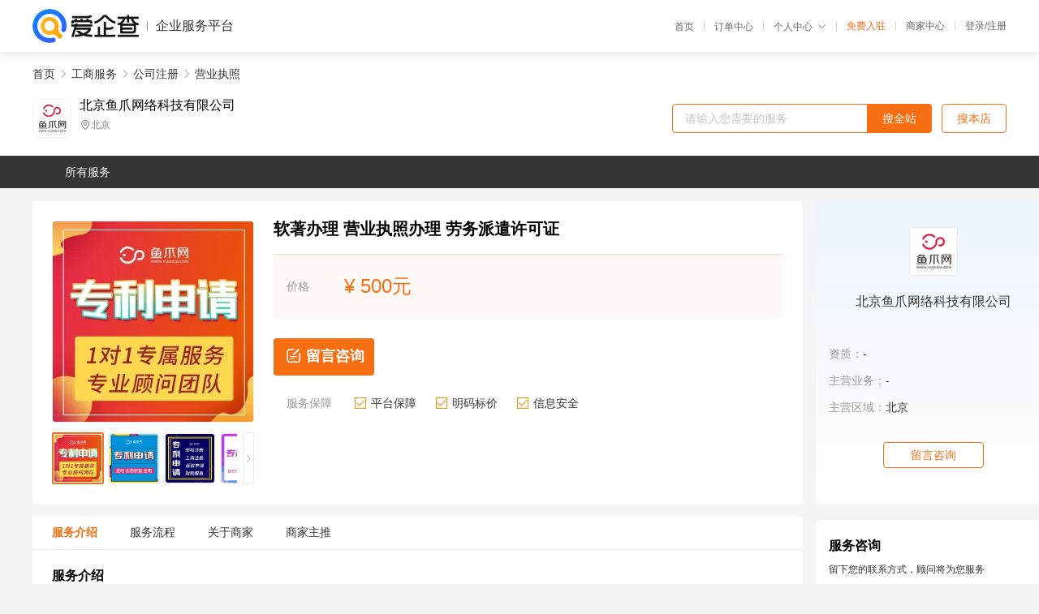

--- FILE ---
content_type: text/html; charset=UTF-8
request_url: https://yiqifu.baidu.com/cgoods_detail_2002951043084
body_size: 6676
content:
<!DOCTYPE html><html><head><meta charset="UTF-8">  <title>北京鱼爪网络科技有限公司-营业执照咨询-爱企查企业服务平台</title>   <meta name="keywords" content="营业执照代办,公司注册代理,工商服务机构,工商服务联系方式,营业执照服务价格">   <meta name="description" content="平台提供营业执照服务详细信息说明,北京鱼爪网络科技有限公司为您提供在的营业执照、公司注册、工商服务相关代理代办服务，免费咨询专业顾问了解更多信息! 查询其他提供营业执照服务优质服务商,请关注爱企查企业服务平台。">  <meta http-equiv="X-UA-Compatible" content="IE=edge"><meta name="referrer" content="no-referrer-when-downgrade"><link rel="pre-connect" href="//qifu-pub.bj.bcebos.com/"><link rel="dns-prefetch" href="//qifu-pub.bj.bcebos.com/"><link rel="dns-prefetch" href="//ts.bdimg.com"><link rel="dns-prefetch" href="//himg.bdimg.com"><link rel="shortcut icon" href="//xinpub.cdn.bcebos.com/static/favicon.ico" type="image/x-icon">       <link rel="preload" fetchpriority="high" href="https://qifu-pub.bj.bcebos.com/datapic/374995dfe2515875ff7b95db73cb93a4_fullsize.jpg?x-bce-process=image/resize,m_lfit,w_249/format,f_webp" as="image">  <script type="text/javascript" src="//passport.baidu.com/passApi/js/uni_login_wrapper.js"></script><script src="https://xin-static.cdn.bcebos.com/law-m/js/template.js"></script> <link href="//xinpub.cdn.bcebos.com/aiqifu/static/1748572627/css/vendors.95232eab35f.css" rel="stylesheet"><link href="//xinpub.cdn.bcebos.com/aiqifu/static/1748572627/css/cgoodsrelease.87900c7696a.css" rel="stylesheet"> <script>/* eslint-disable */
        // 添加百度统计
        var _hmt = _hmt || [];
        (function () {
            var hm = document.createElement('script');
            hm.src = '//hm.baidu.com/hm.js?37e1bd75d9c0b74f7b4a8ba07566c281';
            hm.setAttribute('async', 'async');
            hm.setAttribute('defer', 'defer');
            var s = document.getElementsByTagName('script')[0];
            s.parentNode.insertBefore(hm, s);
        })();</script></head><body><div id="app">  </div><script>/* eslint-disable */  window.pageData = {"isLogin":0,"userName":null,"casapi":null,"passapi":"\/\/passport.baidu.com\/passApi\/js\/uni_login_wrapper.js","logoutUrl":"https:\/\/yiqifu.baidu.com\/\/cusercenter\/logout","logintype":0,"userPhoto":"https:\/\/himg.bdimg.com\/sys\/portrait\/item\/default.jpg","homePage":"https:\/\/yiqifu.baidu.com","passDomain":"https:\/\/passport.baidu.com","version":"V1.0.33","goodsInfo":{"id":"2002951043084","shopId":"208939564","spuName":"\u8f6f\u8457\u529e\u7406 \u8425\u4e1a\u6267\u7167\u529e\u7406 \u52b3\u52a1\u6d3e\u9063\u8bb8\u53ef\u8bc1","shopLevel":1,"company":"","serviceTeam":"","serviceDetail":"\u54a8\u8be2\uff0c\u5b9a\u5236\u4e2a\u6027\u5316\u65b9\u6848","serviceMode":"1\u5bf91\u4e13\u4eba\u670d\u52a1","spuDesc":"","detail":"<p><strong> \u54c1\u724c <\/strong> : \u9c7c\u722a\u7f51<strong> \u670d\u52a1\u9879\u76ee <\/strong> : \u7248\u6743\u670d\u52a1\u3001\u8f6f\u8457<strong> \u670d\u52a1\u7c7b\u578b <\/strong> : \u4e00\u5bf9\u4e00\u670d\u52a1 <\/p><strong> \u670d\u52a1\u8303\u56f4 <\/strong> : \u5168\u56fd<strong> \u670d\u52a1\u7c7b\u578b <\/strong> : \u5b9e\u7528\/\u5916\u89c2\/\u53d1\u660e<strong> \u670d\u52a1\u5355\u4ef7 <\/strong> : \u9762\u8bae <\/p><hr\/><p><span><strong>\u9c7c\u722a\u7f51<\/strong>\u662f\u5317\u4eac\u9c7c\u722a\u7f51\u7edc\u79d1\u6280\u6709\u9650\u516c\u53f8\u65d7\u4e0b\u54c1\u724c\uff0c\u662f\u81f4\u529b\u4e8e\u4f01\u4e1a\u4ece0\u52301\u5b9e\u73b0\u8de8\u8d8a\u5f0f\u53d1\u5c55\u7684\u4e92\u8054\u7f51\u7efc\u5408\u670d\u52a1\u5e73\u53f0\u3002\u5728 \u4f01 \u4e1a \u53d1 \u5c55 \u8fc7 \u7a0b \u4e2d \uff0c \u6211 \u4eec \u59cb \u7ec8 \u575a \u6301 \u201c \u8bda \u4fe1 \u4e3a\u672c\uff0c\u7528\u6237\u81f3\u4e0a\u201d\u7684\u7ecf\u8425\u7406\u5ff5\uff0c\u4ece\u4f01\u4e1a\u53d1\u5c55\u3001\u6210\u957f\u3001\u6210\u719f\u3001\u8870\u9000\u7684\u5404\u4e2a\u9636\u6bb5\u51fa\u53d1\uff0c\u5efa\u7acb\u4e86\u6db5\u76d6\u5de5\u5546\u670d\u52a1\u3001\u77e5\u8bc6\u4ea7\u6743\u3001\u54c1\u724c\u63a8\u5e7f\u3001\u8d44\u4ea7\u4ea4\u6613\u7b49\u4f01\u4e1a\u670d\u52a1\u4f53\u7cfb\u3002\u5c06\u670d\u52a1\u8d2f\u7a7f\u4f01\u4e1a\u7684\u6bcf\u4e2a\u7ecf\u8425\u73af\u8282\uff0c\u4e3a\u4f01\u4e1a\u63d0\u4f9b\u5168\u751f\u6001\u94fe\u670d\u52a1\u3002\u76ee\u524d\uff0c\u516c\u53f8\u4e1a\u52a1\u8986\u76d6\u5168\u56fd\u5404\u5730\uff0c\u9664\u5317\u4eac\u603b\u90e8\u5916\uff0c\u8fd8\u5728\u4e0a\u6d77\u3001\u5e7f\u5dde\u3001\u6df1\u5733\u3001\u6210\u90fd\u3001\u676d\u5dde\u3001\u6b66\u6c49\u3001\u4e49\u4e4c\u3001\u4f5b\u5c71\u7b49\u5730\u8bbe\u7acb\u5206\u516c\u53f8\uff0c\u6bcf\u5e74\u4e3a\u6765\u81ea\u5168\u56fd\u768410\u4e07\u5bb6\u4f01\u4e1a\u63d0\u4f9b\u4e13\u4e1a\u670d\u52a1\u3002<\/span><\/p><p><span><img src=\"https:\/\/t10.baidu.com\/it\/u=2699862043,530373774&fm=199&app=68&f=JPEG?w=750&h=409&s=9EBAA009747B558210F87DD3010080B0\" title=\"\u5f00\u59344.jpg\"\/><\/span><\/p><p><span>\u76ee\u524d\u6211\u56fd\u7684<strong>\u4e13\u5229<\/strong>\u5206\u7c7b<\/span><\/p><p><br\/><\/p><p><span>\u76ee\u524d\u6211\u56fd\u7684<strong>\u4e13\u5229<\/strong>\u5206\u4e3a3\u79cd\u7c7b\u578b\u3002\u5206\u522b\u4e3a\u53d1\u660e\uff0c\u5b9e\u7528\u65b0\u578b\u548c\u5916\u89c2\u8bbe\u8ba1\u3002\u6211\u56fd\u7684\u4e13\u5229\u4f53\u7cfb\u4e3a\u5927\u9646\u6cd5\u4f53\u7cfb\u3002\u4e13\u5229\u7684\u4fdd\u62a4\u4f9d\u636e\u6211\u56fd\u7684\u300a\u4e13\u5229\u6cd5\u300b\u3001\u300a\u5229\u5b9e\u65bd\u7ec6\u5219\u300b\u548c\u300a\u4e13\u5229\u5ba1\u67e5\u6307\u5357\u300b\u6765\u786e\u6743\u548c\u4fdd\u62a4\u3002<\/span><\/p><p>\u00a0<\/p><p><span>\u53d1\u660e\u5728\u6211\u56fd\u4e13\u5229\u6cd5\u7684\u5b9a\u4e49\u4e3a\uff1a\u6307\u7684\u662f\u5bf9\u4ea7\u54c1\uff0c\u65b9\u6cd5\u6216\u8005\u5176\u6539\u8fdb\u6240\u63d0\u51fa\u7684\u65b0\u7684\u6280\u672f\u65b9\u6848\u3002\u90a3\u4e48\u53d1\u660e\u4e13\u5229\u5373\u628a\u5c5e\u4e8e\u53d1\u660e\u5ba2\u4f53\u7684\u6280\u672f\u65b9\u6848\u4ee5\u4e66\u9762\u5f62\u5f0f\u5411\u56fd\u5bb6\u77e5\u8bc6\u4ea7\u6743\u5c40\u4e13\u5229\u5c40<strong>\u7533\u8bf7\u4e13\u5229<\/strong>\u4fdd\u62a4\uff0c\u7ecf\u8fc7\u5ba1\u67e5\uff0c\u6388\u4e88\u4e13\u5229\u6743\u7684\u4fdd\u62a4\u7c7b\u578b\u3002<\/span><\/p><p>\u00a0<\/p><p>\u5b9e\u7528\u65b0\u578b\u5728\u6211\u56fd\u4e13\u5229\u6cd5\u7684\u5b9a\u4e49\u4e3a\uff1a\u6307\u7684\u662f\u5bf9\u4ea7\u54c1\u7684\u5f62\u72b6\uff0c\u6784\u9020\u6216\u8005\u5176\u7ed3\u5408\u6240\u63d0\u51fa\u7684\u9002\u4e8e\u5b9e\u7528\u7684\u65b0\u7684\u6280\u672f\u65b9\u6848\u3002\u90a3\u4e48\u5bf9\u5e94\u7684\u5b9e\u7528\u65b0\u578b\u4e13\u5229\u5373\u628a\u5c5e\u4e8e\u5b9e\u7528\u65b0\u578b\u5ba2\u4f53\u7684\u6280\u672f\u65b9\u6848\u4ee5\u4e66\u9762\u5f62\u5f0f\u5411\u56fd\u5bb6\u77e5\u8bc6\u4ea7\u6743\u5c40\u4e13\u5229\u5c40\u7533\u8bf7\u4e13\u5229\u4fdd\u62a4\uff0c\u7ecf\u8fc7\u5ba1\u67e5\uff0c\u6388\u4e88\u4e13\u5229\u6743\u7684\u4fdd\u62a4\u7c7b\u578b\u3002<\/p><p>\u00a0<\/p><p>\u5916\u89c2\u8bbe\u8ba1\u5728\u6211\u56fd\u4e13\u5229\u6cd5\u7684\u5b9a\u4e49\u4e3a\uff1a\u6307\u7684\u662f\u5bf9\u4ea7\u54c1\u7684\u5f62\u72b6\u3001\u56fe\u6848\u6216\u8005\u5176\u7ed3\u5408\u4ee5\u53ca\u8272\u5f69\u4e0e\u5f62\u72b6\u3001\u56fe\u6848\u76f8\u7ed3\u5408\u6240\u4f5c\u51fa\u7684\u5bcc\u6709\u7f8e\u611f\u5e76\u9002\u4e8e\u5de5\u4e1a\u4e0a\u5e94\u7528\u7684\u65b0\u8bbe\u8ba1\u3002\u90a3\u4e48\u5bf9\u5e94\u7684\u5916\u89c2\u4e13\u5229\u5373\u628a\u5c5e\u4e8e\u5916\u89c2\u4e13\u5229\u5ba2\u4f53\u7684\u6280\u672f\u65b9\u6848\u4ee5\u4e66\u9762\u5f62\u5f0f\u5411\u56fd\u5bb6\u77e5\u8bc6\u4ea7\u6743\u5c40\u4e13\u5229\u5c40\u7533\u8bf7\u4e13\u5229\u4fdd\u62a4\uff0c\u7ecf\u8fc7\u5ba1\u67e5\uff0c\u6388\u4e88\u4e13\u5229\u6743\u7684\u4fdd\u62a4\u7c7b\u578b\u3002<\/p><p><br\/><\/p><p><span>\u4e0a\u9762\u63d0\u5230\u7684\u5ba2\u4f53\uff0c\u6307\u7684\u662f\u5c5e\u4e8e\u4e13\u5229\u6cd5\u4fdd\u62a4\u7684\u5bf9\u8c61\uff0c\u7fa4\u4f53\u3002\u53d1\u660e\uff0c<strong>\u5b9e\u7528\u65b0\u578b<\/strong>\u548c<strong>\u5916\u89c2\u8bbe\u8ba1<\/strong>\u7684\u4fdd\u62a4\u5ba2\u4f53\u662f\u4e0d\u540c\u7684\u3002\u9996\u5148\u53d1\u660e\u4e13\u5229\u4fdd\u62a4\u7684\u5ba2\u4f53\u5927\u4f53\u4e0a\u53ef\u4ee5\u5206\u4e3a\u4ea7\u54c1\u53d1\u660e\u548c\u65b9\u6cd5\u53d1\u660e\u4e24\u5927\u7c7b\u3002\u5176\u4e2d\u4ea7\u54c1\u662f\u6307\u751f\u4ea7\u5236\u9020\u51fa\u6765\u7684\u7269\u54c1\uff0c\u6bd4\u5982\u673a\u5668\uff0c\u8bbe\u5907\uff0c\u4eea\u5668\uff0c\u88c5\u7f6e\uff0c\u7528\u5177\uff0c\u90e8\u4ef6\uff0c\u96f6\u4ef6\uff0c\u6750\u6599\u7b49\u3002\u800c\u65b9\u6cd5\u53d1\u660e\u53c8\u53ef\u4ee5\u5206\u4e3a\u4ea7\u54c1\u5236\u9020\u65b9\u6cd5\u548c\u64cd\u4f5c\u4f7f\u7528\u65b9\u6cd5\u4e24\u7c7b\uff0c\u5e38\u89c1\u7684\u65b9\u6cd5\u53d1\u660e\u4e13\u5229\u4e3a\uff1a\u5de5\u827a\u5236\u9020\u6d41\u7a0b\uff0c\u9020\u7eb8\u7684\u65b9\u6cd5\uff0c\u65e0\u70df\u7164\u7684\u5236\u9020\u65b9\u6cd5\uff0c\u901a\u4fe1\u6280\u672f\u65b9\u6cd5\u7b49\u3002<\/span><\/p><p>\u00a0<\/p><p><span>\u5b9e\u7528\u65b0\u578b\u4e13\u5229\u4fdd\u62a4\u7684\u5ba2\u4f53\u65e5\u7528\u54c1\uff0c\u673a\u68b0\uff0c\u7535\u5668\u88c5\u7f6e\uff0c\u7528\u5177\uff0c\u90e8\u4ef6\uff0c\u96f6\u4ef6\uff0c\u7b49\u6709\u5f62\u4ea7\u54c1\u7684\u5c0f\u53d1\u660e\u3002\u800c<strong>\u5916\u89c2\u8bbe\u8ba1\u4e13\u5229<\/strong>\u4fdd\u62a4\u7684\u5ba2\u4f53\u4e3a\u5404\u79cd\u5de5\u4e1a\u4ea7\u54c1\u7684\u5916\u90e8\u8bbe\u8ba1\u3002<\/span><\/p><p>\u00a0<\/p><p>\u4e13\u5229\u4fdd\u62a4\u7684\u662f\u6784\u601d\uff0c\u5e76\u4e0d\u662f\u5177\u4f53\u7684\u6709\u5f62\u4e4b\u4f53\u3002\u56e0\u6b64\u5728\u7533\u8bf7\u4e13\u5229\u65f6\uff0c\u5e76\u4e0d\u662f\u4e00\u5b9a\u8981\u7b49\u4ea7\u54c1\u5236\u9020\u51fa\u6765\u4e4b\u540e\u624d\u53bb\u7533\u8bf7\u3002\u800c\u662f\u5728\u8bbe\u8ba1\uff0c\u7ed3\u6784\u56fe\u51fa\u6765\u540e\u5c31\u53bb\u7533\u8bf7\uff0c\u5728\u7533\u8bf7\u7684\u540c\u65f6\u8fdb\u884c\u4ea7\u54c1\u7684\u5236\u9020\u3002\u8fd9\u6837\u5728\u4ea7\u54c1\u516c\u5f00\u9500\u552e\u7684\u65f6\u5019\uff0c\u4e5f\u4e0d\u4f1a\u5bf9\u4e13\u5229\u7684\u65b0\u9896\u6027\u9020\u6210\u5f71\u54cd\u3002<\/p><p>\u00a0<\/p><p>\u00a0 \u800c\u4e14\u7533\u8bf7\u4e13\u5229\u7684\u76ee\u7684\u5e76\u4e0d\u662f\u4ec5\u4ec5\u4e3a\u4e86\u62ff\u5230\u4e00\u5f20\u8bc1\u4e66\uff0c\u800c\u662f\u4e3a\u4e86\u66f4\u597d\u7684\u4fdd\u62a4\u597d\u6211\u4eec\u7684\u6280\u672f\u65b9\u6848\u3002\u90a3\u4e48\u64b0\u5199\u4f18\u79c0\u7684\u4e13\u5229\u7533\u8bf7\u6587\u4ef6\u5c31\u663e\u5f97\u975e\u5e38\u91cd\u8981\u4e86\u3002\u597d\u7684\u4e13\u5229\u7533\u8bf7\u6587\u4ef6\u4e0d\u4ec5\u53ef\u4ee5\u8ba9\u60a8\u987a\u5229\u7684\u62ff\u5230\u8bc1\u4e66\uff0c\u540c\u65f6\u80fd\u8ba9\u60a8\u7684\u6743\u5229\u4fdd\u62a4\u7684\u66f4\u4e3a\u5e7f\uff0c\u66f4\u4e3a\u4e25\u5bc6\u3002\u4e0d\u4f1a\u8f7b\u8f7b\u677e\u677e\u5c31\u8ba9\u7ade\u4e89\u5bf9\u624b\u89c4\u907f\u6389\u3002\u5f53\u7136\u6280\u672f\u65b9\u6848\u60f3\u8981\u83b7\u5f97\u4e13\u5229\u6cd5\u7684\u4fdd\u62a4\u5fc5\u987b\u662f\u4ee5\u516c\u5f00\u6765\u83b7\u5f97\u7684\uff0c\u5982\u679c\u60a8\u53c8\u60f3\u4e0d\u516c\u5f00\u6280\u672f\u65b9\u6848\u7684\u5b9e\u8d28\u5185\u5bb9\uff0c\u53c8\u60f3\u4fdd\u62a4\u7684\u66f4\u597d\uff0c\u8fd9\u5b9e\u9645\u4e0a\u662f\u4e0d\u53ef\u80fd\u7684\u3002<\/p><p><img src=\"https:\/\/t12.baidu.com\/it\/u=496505593,3375975983&fm=199&app=68&f=JPEG?w=750&h=752&s=59263D72411EE7CE1C4529CA000070B0\" title=\"\u6211\u4eec\u627f\u8bfa.jpg\"\/><\/p><p><img src=\"https:\/\/t12.baidu.com\/it\/u=2244385278,2938178155&fm=199&app=68&f=JPEG?w=750&h=383&s=3E01EE06171449CA58C6CCE80300703B\" title=\"5cee4a4b05d85.jpg\"\/><\/p><p><br\/><\/p><table><tbody><tr><td>\u4edf\u6e14\u65fa\u94fa<\/td><td>https:\/\/23335.qianyuwang.com\/<\/td><\/tr><\/tbody><\/table>","skuList":{"":{"skuId":"2002951325085","price":"500.00"}},"attrList":[],"price":"500.00","minPrice":"500.00","coverImage":"https:\/\/qifu-pub.bj.bcebos.com\/datapic\/374995dfe2515875ff7b95db73cb93a4_fullsize.jpg","spuImgList":["https:\/\/qifu-pub.bj.bcebos.com\/datapic\/374995dfe2515875ff7b95db73cb93a4_fullsize.jpg","https:\/\/qifu-pub.bj.bcebos.com\/datapic\/71e7c4944b3ecef1d9e0e4e2094eb78c_fullsize.jpg","https:\/\/qifu-pub.bj.bcebos.com\/datapic\/21cff7fe6d12289758200cc2d9faab98_fullsize.jpg","https:\/\/qifu-pub.bj.bcebos.com\/datapic\/7997d60b84f8bce018caf0b6d8b6500f_fullsize.jpg"],"disclaimer":"<p>\u4f01\u4e1a\u670d\u52a1\u5e73\u53f0\u6e29\u99a8\u63d0\u793a<\/p>\n        <p>1\u3001\u4ee5\u4e0a\u5c55\u793a\u7684\u4fe1\u606f\u5185\u5bb9\u5747\u7531\u53d1\u5e03\uff0c\u5185\u5bb9\u7684\u771f\u5b9e\u6027\u3001\u51c6\u786e\u6027\u548c\u5408\u6cd5\u6027\u7531\u8d1f\u8d23\u3002<\/p>\n        <p>2\u3001\u8d2d\u4e70\u670d\u52a1\u524d\u6ce8\u610f\u8c28\u614e\u6838\u5b9e\uff0c\u5e76\u4e0e\u670d\u52a1\u673a\u6784\u6c9f\u901a\u786e\u8ba4\u3002<\/p>\n        <p>3\u3001\u4f01\u4e1a\u670d\u52a1\u5e73\u53f0\u7f51\u7ad9\u4ec5\u8fdb\u884c\u4fe1\u606f\u5c55\u793a\uff0c\u5982\u60a8\u53d1\u73b0\u9875\u9762\u6709\u4efb\u4f55\u8fdd\u6cd5\u6216\u4fb5\u6743\u4fe1\u606f\uff0c\u8bf7\u63d0\u4f9b\u76f8\u5173\u6750\u6599\u81f3\u90ae\u7bb1ext_qfhelp@baidu.com\uff0c\u6211\u4eec\u4f1a\u53ca\u65f6\u6838\u67e5\u5904\u7406\u5e76\u56de\u590d\u3002<\/p>","workPlace":[],"serviceProcess":[{"title":"\u54a8\u8be2\u670d\u52a1","paragraph":["\u4f01\u4e1a\u901a\u8fc7\u7535\u8bdd\u3001\u90ae\u4ef6\u6216\u8005\u5728\u7ebf\u54a8\u8be2\u7684\u65b9\u5f0f\uff0c\u5411\u4ee3\u7406\u673a\u6784\u54a8\u8be2\u76f8\u5173\u7684\u670d\u52a1\u5185\u5bb9\u3001\u6d41\u7a0b\u548c\u8d39\u7528\u7b49\u95ee\u9898\u3002"]},{"title":"\u7b7e\u8ba2\u59d4\u6258\u534f\u8bae","paragraph":["\u5728\u660e\u786e\u670d\u52a1\u5185\u5bb9\u548c\u8d39\u7528\u540e\uff0c\u4f01\u4e1a\u4e0e\u4ee3\u7406\u673a\u6784\u7b7e\u8ba2\u59d4\u6258\u534f\u8bae\uff0c\u660e\u786e\u4ee3\u7406\u673a\u6784\u7684\u670d\u52a1\u5185\u5bb9\u3001\u8d39\u7528\u3001\u4fdd\u5bc6\u534f\u8bae\u7b49\u5185\u5bb9\u3002"]},{"title":"\u63d0\u4f9b\u76f8\u5173\u6750\u6599","paragraph":["\u4f01\u4e1a\u9700\u8981\u5411\u4ee3\u7406\u673a\u6784\u63d0\u4f9b\u76f8\u5173\u7684\u6750\u6599\uff0c\u4f8b\u5982\u516c\u53f8\u540d\u79f0\u3001\u6cd5\u4eba\u4ee3\u8868\u8eab\u4efd\u8bc1\u3001\u8425\u4e1a\u6267\u7167\u4ee5\u53ca\u529e\u516c\u573a\u6240\u8bc1\u660e\u7b49\u3002"]},{"title":"\u624b\u7eed\u4ee3\u529e","paragraph":["\u4ee3\u7406\u673a\u6784\u4f1a\u6839\u636e\u4f01\u4e1a\u7684\u9700\u6c42\uff0c\u4ee3\u4e3a\u529e\u7406\u76f8\u5173\u7684\u5de5\u5546\u624b\u7eed\uff0c\u4f8b\u5982\u6ce8\u518c\u516c\u53f8\u3001\u53d8\u66f4\u516c\u53f8\u4fe1\u606f\u3001\u6ce8\u9500\u516c\u53f8\u7b49\u3002"]},{"title":"\u4ea4\u4ed8\u7ed3\u679c","paragraph":["\u4ee3\u7406\u673a\u6784\u4f1a\u5c06\u529e\u7406\u7ed3\u679c\u4ea4\u4ed8\u7ed9\u4f01\u4e1a\uff0c\u4f8b\u5982\u65b0\u7684\u8425\u4e1a\u6267\u7167\u3001\u7a0e\u52a1\u767b\u8bb0\u8bc1\u7b49\u3002"]}],"serviceNotice":[],"description":"","skuDesc":"","hasPhoneNum":1,"district":[],"servYears":1,"thirdId":"93016","thirdName":"\u8425\u4e1a\u6267\u7167","secondId":"24325","secondName":"\u516c\u53f8\u6ce8\u518c","firstId":"24315","firstName":"\u5de5\u5546\u670d\u52a1"},"category":[{"id":"24315","name":"\u5de5\u5546\u670d\u52a1","path":"\/csearch_\u5de5\u5546\u670d\u52a1"},{"id":"24325","name":"\u516c\u53f8\u6ce8\u518c","path":"\/csearch_\u516c\u53f8\u6ce8\u518c"},{"id":"93016","name":"\u8425\u4e1a\u6267\u7167","path":"\/csearch_\u8425\u4e1a\u6267\u7167"}],"shopInfo":{"shopId":"208939564","certTags":[],"tags":[],"logo":"https:\/\/qifu-pub.bj.bcebos.com\/datapic\/9773600da3811391cdebfab9fa98048a_fullsize.jpg","address":"\u5317\u4eac","wxPic":"","hasPhoneNum":1,"noauth":0,"shopLevel":1,"name":"\u5317\u4eac\u9c7c\u722a\u7f51\u7edc\u79d1\u6280\u6709\u9650\u516c\u53f8","servDistricts":[],"visitNumber":"0","lat":null,"lng":null,"regAddr":null,"licensePhoto":"","goodsCount":5462},"article":[],"recommend":[{"spuId":"2093029834438","posterNormal":"https:\/\/qifu-pub.bj.bcebos.com\/datapic\/e56a4cef78069716b7b768125487fb13_fullsize.jpg","name":"\u7f51\u5e97\u8f6c\u8ba9 \u6dd8\u5b9d\u7687\u51a0\u65d7\u8230\u5e97\u8f6c\u8ba9 \u7f51\u5e97\u88c5\u4fee \u7535\u5546\u8bbe\u8ba1","price":"300.00"},{"spuId":"2002602374916","posterNormal":"https:\/\/qifu-pub.bj.bcebos.com\/datapic\/1415280ab9542182dc4e51d6a2cc444d_fullsize.jpg","name":"logo\u8bbe\u8ba1 \u7535\u5546\u8bbe\u8ba1 \u5305\u88c5\u8bbe\u8ba1 VI\u8bbe\u8ba1","price":"1,100.00"},{"spuId":"2094026036438","posterNormal":"https:\/\/qifu-pub.bj.bcebos.com\/datapic\/9ea275a67b6fb8835ec900ef69f544ee_fullsize.jpg","name":"\u7248\u6743\u7533\u8bf7 \u5546\u6807\u6ce8\u518c \u8f6f\u8457\u529e\u7406","price":"800.00"},{"spuId":"2770029394387","posterNormal":"https:\/\/qifu-pub.bj.bcebos.com\/datapic\/9c5d231698f7128cfa1ece8a35cef23d_fullsize.jpg","name":"\u8d2d\u4e70\u5546\u6807- \u5305\u9ed1\u70ad-R\u6807\u4ee5\u6210\u529f\u6ce8\u518c01\u300120\u7c7b\u5546\u6807\uff0c\u6253\u5305\u51fa\u552e","price":"3,040.00"},{"spuId":"2002029732960","posterNormal":"https:\/\/qifu-pub.bj.bcebos.com\/datapic\/93d5b1ffca06b9c1ddd4ae1e9ddb3daf_fullsize.jpg","name":"\u5546\u6807\u51fa\u552e \u5546\u6807\u4e70\u5356 \u5546\u6807\u6ce8\u518c\u67e5\u8be2","price":"1,000.00"},{"spuId":"2002968521052","posterNormal":"https:\/\/qifu-pub.bj.bcebos.com\/datapic\/35b40ef0a8c862b75a19448059717ce0_fullsize.jpg","name":"\u4e70\u5546\u6807\u300a\u89e3\u6790\u300b43\u7c7b_\u9910\u996e\u4f4f\u5bbf \u5546\u6807\u8f6c\u8ba9 \u4e70\u5546\u6807\u4e0a\u9c7c\u722a\uff01","price":"988.00"}],"result":{"title":"\u5317\u4eac\u9c7c\u722a\u7f51\u7edc\u79d1\u6280\u6709\u9650\u516c\u53f8-\u8425\u4e1a\u6267\u7167\u54a8\u8be2-\u7231\u4f01\u67e5\u4f01\u4e1a\u670d\u52a1\u5e73\u53f0","keywords":"\u8425\u4e1a\u6267\u7167\u4ee3\u529e,\u516c\u53f8\u6ce8\u518c\u4ee3\u7406,\u5de5\u5546\u670d\u52a1\u673a\u6784,\u5de5\u5546\u670d\u52a1\u8054\u7cfb\u65b9\u5f0f,\u8425\u4e1a\u6267\u7167\u670d\u52a1\u4ef7\u683c","description":"\u5e73\u53f0\u63d0\u4f9b\u8425\u4e1a\u6267\u7167\u670d\u52a1\u8be6\u7ec6\u4fe1\u606f\u8bf4\u660e,\u5317\u4eac\u9c7c\u722a\u7f51\u7edc\u79d1\u6280\u6709\u9650\u516c\u53f8\u4e3a\u60a8\u63d0\u4f9b\u5728\u7684\u8425\u4e1a\u6267\u7167\u3001\u516c\u53f8\u6ce8\u518c\u3001\u5de5\u5546\u670d\u52a1\u76f8\u5173\u4ee3\u7406\u4ee3\u529e\u670d\u52a1\uff0c\u514d\u8d39\u54a8\u8be2\u4e13\u4e1a\u987e\u95ee\u4e86\u89e3\u66f4\u591a\u4fe1\u606f! \u67e5\u8be2\u5176\u4ed6\u63d0\u4f9b\u8425\u4e1a\u6267\u7167\u670d\u52a1\u4f18\u8d28\u670d\u52a1\u5546,\u8bf7\u5173\u6ce8\u7231\u4f01\u67e5\u4f01\u4e1a\u670d\u52a1\u5e73\u53f0\u3002"},"address":{"id":"100000","addrName":"\u5168\u56fd"}} || {};

        /* eslint-enable */</script> <script src="//xinpub.cdn.bcebos.com/aiqifu/static/1748572627/js/0.a8be39429dd.js"></script><script src="//xinpub.cdn.bcebos.com/aiqifu/static/1748572627/js/cgoodsrelease.17c771b99cc.js"></script> </body></html>